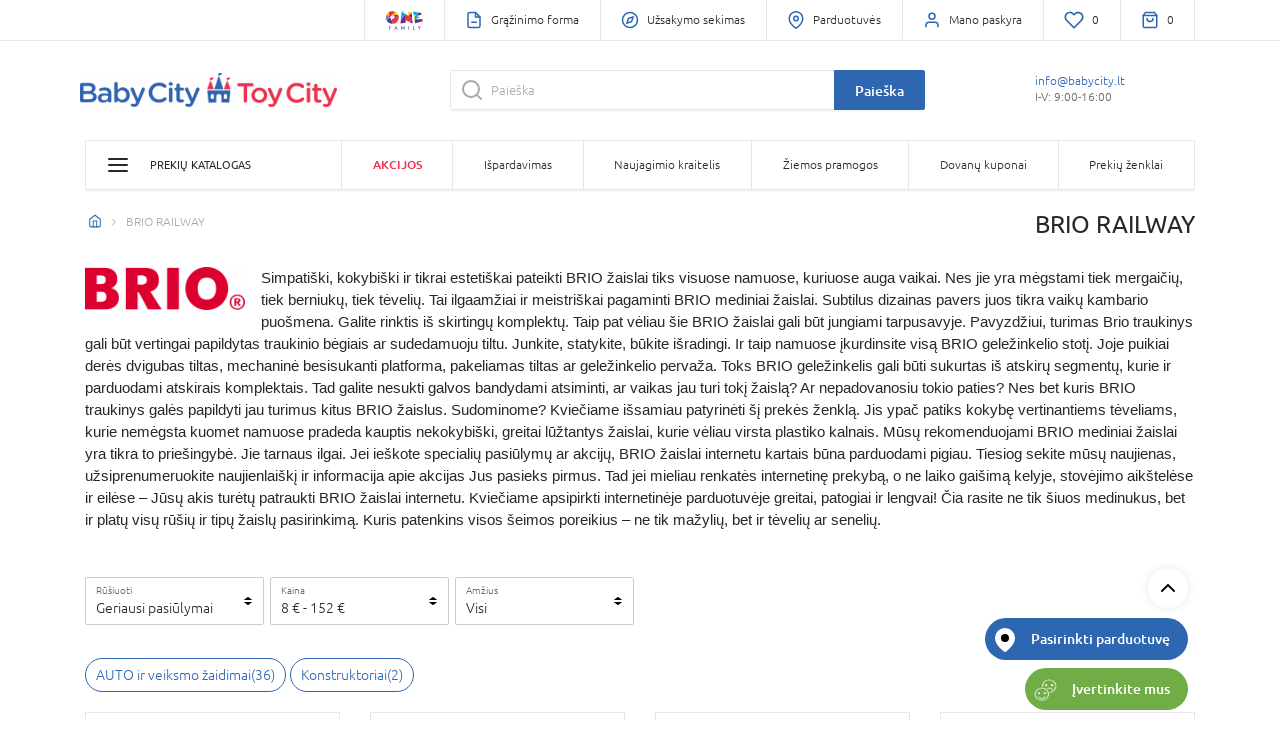

--- FILE ---
content_type: text/html; charset=UTF-8
request_url: https://www.babycity.lt/en/ajax/_partial/layout/account/widget
body_size: -909
content:


<li class="header-item-wrapper mini-profile-section d-flex flex-column" xmlns="http://www.w3.org/1999/html">
            <a href="/en/login" class="header-item">
            <i class="header-item__img img--icon" data-feather="user"></i>

            <span class="header-item__title d-none d-xl-inline-block">
                Mano paskyra
            </span>
        </a>
    </li>
<li id="wishlist-header-item" class="header-item-wrapper">
                        <a href="/lt/login" class="header-item d-md-inline-block">
                    <img id="heart-marked-icon" class="d-none" alt="heart" src="/assets/stovendo/img/heart-marked.svg" width="20" height="20">
            <img id="heart-icon" alt="heart" src="/assets/stovendo/img/heart.svg" width="20" height="20">
                <span class="header-item__title d-md-inline-block d-none" id="wishlist-quantity">
                            0
                    </span>
    </a>
</li>


--- FILE ---
content_type: image/svg+xml
request_url: https://images.babycity.lt/images//media/image/c5/77/b19614c78be2a54c701d5d30f205.svg
body_size: 110
content:
<svg id="Layer_1" data-name="Layer 1" xmlns="http://www.w3.org/2000/svg" viewBox="0 0 30 30"><defs><style>.cls-1{fill:#b3b3b3;}</style></defs><path class="cls-1" d="M26.3,6.62a1.78,1.78,0,1,0-2.41,2.21c.06,0,.14.08.14.13,0,.38,0,.77,0,1.15H6C6,9.73,6,9.36,6,9c0-.06.09-.14.15-.18a1.78,1.78,0,0,0-.76-3.4A1.77,1.77,0,0,0,3.67,6.75a1.67,1.67,0,0,0,.76,1.92.63.63,0,0,1,.39.74.57.57,0,0,0,0,.13v15c0,.42.23.69.58.68S6,24.92,6,24.5v-.92H24c0,.35,0,.69,0,1a.57.57,0,0,0,.65.57.6.6,0,0,0,.5-.66V19.93q0-5.4,0-10.81a.3.3,0,0,1,.21-.33A1.62,1.62,0,0,0,26.21,8a3.85,3.85,0,0,0,.19-.47V6.93C26.36,6.83,26.33,6.72,26.3,6.62ZM5.39,7.84a.64.64,0,0,1,0-1.28A.64.64,0,0,1,6,7.19.64.64,0,0,1,5.39,7.84Zm15.36,3.42H24V20H20.51c0-.08,0-.16,0-.23V11.52C20.49,11.32,20.55,11.25,20.75,11.26Zm-5.16,0h3.76V20H15.59Zm-4.93,0h3.76V20H10.66ZM6,11.28H9.49V20H6ZM24,22.41H6V21.14H24Zm.59-14.57a.64.64,0,1,1,.63-.64A.62.62,0,0,1,24.62,7.84Z"/></svg>

--- FILE ---
content_type: image/svg+xml
request_url: https://images.babycity.lt/images//media/image/f7/70/e29b76b9d3e6cbee8fe07795233d.svg
body_size: -14
content:
<svg id="Layer_1" data-name="Layer 1" xmlns="http://www.w3.org/2000/svg" viewBox="0 0 30 30"><defs><style>.cls-1{fill:#b3b3b3;}</style></defs><path class="cls-1" d="M25.81,8.47c-.13.16-.24.32-.38.47Q18.6,16.35,11.79,23.76a1.72,1.72,0,0,1-1,.56c-1.57.31-3.15.65-4.72,1-.48.1-.78-.23-.68-.74q.55-2.62,1.1-5.24a1.23,1.23,0,0,1,.3-.59L20.73,3.61c.37-.39.62-.39,1,0l3.78,4.1a4.47,4.47,0,0,1,.32.41Zm-7.72-.38,0,0L7.62,19.45a.53.53,0,0,0-.11.21l-.32,1.51,2,2.32c.48-.1,1-.2,1.49-.32A.62.62,0,0,0,11,23c.44-.46.87-.94,1.31-1.42l.69-.74-.11-.05a1.65,1.65,0,0,1-1.08-1.53,4.54,4.54,0,0,1,.5-2.35,11.32,11.32,0,0,1,3.11-4,6.17,6.17,0,0,1,3.15-1.6,1.62,1.62,0,0,1,1.47.4,5.64,5.64,0,0,1,.56.78l.78-.84Zm-4.4,11.68v.05c.13-.06.29-.07.38-.17q2.69-2.89,5.36-5.81a.36.36,0,0,0,.11-.17,6.59,6.59,0,0,0,0-.77.46.46,0,0,0-.41-.44,2.17,2.17,0,0,0-.72,0,6,6,0,0,0-2.5,1.43,10.22,10.22,0,0,0-2.66,3.46,3.53,3.53,0,0,0-.42,1.69c0,.43.18.63.57.69A1.29,1.29,0,0,0,13.69,19.77ZM18.9,7.24l3.28,3.56,2.3-2.5L21.2,4.74Z"/></svg>

--- FILE ---
content_type: application/javascript;charset=UTF-8
request_url: https://carp.bitrec.com/kotrynalt-services/js/recommender.js
body_size: 3735
content:
var $jscomp=$jscomp||{};$jscomp.scope={};$jscomp.createTemplateTagFirstArg=function(p){return p.raw=p};$jscomp.createTemplateTagFirstArgWithRaw=function(p,q){p.raw=q;return p};
(function(){var p={functionName:"script",module:"viewed",visitorId:"v-5699056215117270822"};if(!(-1!=document.cookie.indexOf("bitrec=localtest")&&p.functionName||window.bitrec)){window.bitrec=p;bitrec.base_url="//carp.bitrec.com/kotrynalt-services";bitrec.shop=-1!=window.location.hostname.indexOf("toycity")?"tc_lt":-1!=window.location.hostname.indexOf("zaisluplaneta")?"zp_lt":-1!=window.location.hostname.indexOf("kidzone")?"kz_lt":null;bitrec.language=
"lt";bitrec.allow_cross_recs="zp_lt"!=bitrec.shop;bitrec.lego_category_id="LEGO ir Konstruktoriai//LEGO";bitrec.text={home_title:{lt:"Rekomenduojame Jums",lv:"J\u016bs var\u0113tu interes\u0113t",et:"Sulle v\u00f5ib ka meeldida",fi:"Voisit olla kiinnostunut"},seen_title:{lt:"J\u016bs\u0173 per\u017ei\u016br\u0117tos prek\u0117s",lv:"Preces, ko apskat\u012bji",et:"Tooted, mida oled vaadanud",fi:"Katsomasi tuotteet"},bought_title:{lt:"\u012esigij\u0119 \u0161i\u0105 prek\u0119 taip pat pirko",lv:"Citi ieg\u0101d\u0101j\u0101s",
et:"Teised on ostnud",fi:"Muut asiakkaat ostivat"},viewed_title:{lt:"Lankytojai taip pat dom\u0117josi",lv:"Citi apl\u016bkoja",et:"Teised on vaadanud",fi:"Muut asiakkaat katsoivat"},category_title:{lt:"Rekomenduojame Jums",lv:"J\u016bs var\u0113tu interes\u0113t",et:"Sulle v\u00f5ib ka meeldida",fi:"Voisit olla kiinnostunut"},checkout_title:{lt:"\u012esigij\u0119 \u0161i\u0105 prek\u0119 taip pat pirko",lv:"Citi ieg\u0101d\u0101j\u0101s",et:"Teised on ostnud",fi:"Muut asiakkaat ostivat"},lego_title:{lt:"Rekomenduojamos Lego prek\u0117s Jums",
lv:"LEGO konstruktori, kas Jums ieteikti",et:"Lego tooted, mida soovitame sulle",fi:""},badge_new_text:{lt:"Nauja prek\u0117",lv:"Jauna prece",et:"Uus",fi:"Uusi tuote"},badge_promotion_alt:{lt:"Akcija",lv:"Akcija",et:"Soodus",fi:"Alennus"},badge_eprice_alt:{lt:"E-kaina",lv:"E-price",et:"E-price",fi:"E-price"},badge_top_text:"TOP",badge_eshoponly_alt:{lt:"Tik e-parduotuv\u0117je",lv:"Tikai e-veikal\u0101",et:"Vaid E-poes",fi:""},badge_wellpriced_alt:{lt:"Gera kaina",lv:"Well priced",et:"Well priced",
fi:"Well priced"},without_loyalty_card:{lt:"be lojalumo kortel\u0117s",lv:"bez lojalit\u0101tes kartes",et:"ilma lojaalsuskaardita",fi:""},add_to_cart:{lt:"\u012e krep\u0161el\u012f",lv:"Uz grozu",et:"Ostukorvi",fi:"Lis\u00e4\u00e4 ostoskoriin"},choose_variants:{lt:"Rinktis",lv:"Izv\u0113l\u0113ties",et:"Valik",fi:"Valitse"}};bitrec.externalVisitorId=function(a){(a=("; "+document.cookie).split("; "+a+"=")[1])&&(a=a.split(";")[0]);return a}("_ga");bitrec.sendInv=function(a){var c=bitrec.base_url+"/js/inv";
a.r=String(1+Math.random());a.url=String(window.location);var f=[],d;for(d in a)a.hasOwnProperty(d)&&void 0!==a[d]&&f.push(encodeURIComponent(d)+"="+encodeURIComponent(a[d]));f="?"+f.join("&");f+="&visitorId="+bitrec.visitorId;f+="&externalVisitorId="+(bitrec.externalVisitorId||"");a=document.createElement("script");a.type="text/javascript";a.async=!0;a.src=c+f;c=document.getElementsByTagName("script")[0];c.parentNode.insertBefore(a,c)};bitrec.getRecs=function(a,c,f,d,g,b){var h=bitrec.base_url+"/js/recs";
b||(b="render_"+a);"getTopKCheckout"!=a||d&&0!=d.length||(a="getTopK");a="?functionName="+a+"&k="+c+"&r="+String(1+Math.random());f&&(a+="&itemId="+encodeURIComponent(f));d&&(a+="&cart="+encodeURIComponent(d.join(";")));g&&(a+="&cat="+encodeURIComponent(g));a+="&callback="+encodeURIComponent(b);a+="&url="+encodeURIComponent(String(window.location));a+="&visitorId="+bitrec.visitorId;a+="&externalVisitorId="+(bitrec.externalVisitorId||"");f=document.createElement("script");f.type="text/javascript";
f.async=!0;f.src=h+a;h=document.getElementsByTagName("script")[0];h.parentNode.insertBefore(f,h)};bitrec.withRecs=function(a,c,f,d,g){var b=bitrec;b.callbacks||(b.callbacks=[]);var h=b.callbacks.length;b.callbacks.push(function(){});bitrec.getRecs(a,c,f,d,g,"bitrec.callbacks["+h+"]");return function(e){b.callbacks[h]=function(){try{e.apply(null,arguments)}catch(k){bitrec.sendInv({event:"error",error:k.name+":"+k.message,stack:k.stack})}}}};bitrec.retryInterval=function(a,c,f,d){var g=0,b=function(){try{var h=
a();g++;!h&&g<c&&setTimeout(b,f);!h&&g>=c&&d&&d()}catch(e){bitrec.sendInv({event:"error",error:e.name+":"+e.message,stack:e.stack})}};b()};bitrec.template=function(a,c){var f="with (data) { var res = ''; res+=(\""+a.replace(/"/g,'\\"').replace(/\n/g,"\\n").replace(/{{/g,'"); res+=(').replace(/}}/g,'); res+=("').replace(/\[\[/g,'"); ').replace(/\]\]/g,'; res+=("')+'"); return res }';return Function("data",f)(c)};var q=bitrec.gettext=function(a,c){return"object"==typeof a?a[c||bitrec.language]||a.lt||
a.lv||a.et||a.ru:a};bitrec.css="";bitrec.withRenderedRecs=function(a,c,f){var d=new XMLHttpRequest;d.open("GET","/search/fech-product?"+a.slice(0,6).map(function(g){return"codes[]="+g.id}).join("&"));d.onload=function(){if(d.responseText&&"[]"!=d.responseText){var g=JSON.parse(d.responseText),b={opts:c};g=g.content;g=g.split('<div class="category-product').slice(0,5);4<g.length&&(g[4]=" d-md-none d-xl-block"+g[4]);for(var h=1;h<g.length;h++)g[h]=g[h].replace(/href="([^"]*)"/g,'href="$1?source=bitrec_'+
c.block+"_"+h+(c.suffix||"")+'"');g=g.join('<div class="category-product');b.items=g;b.class_name="bitrec-recommendations bitrec-"+c.block+"-block";b.title=q(c.title);f(bitrec.template('\n            <div class="{{class_name}} col-12">\n                <h4 class="heading heading--product-desc"> {{title}} </h4>\n        \n                <div class="category-products row is--hover">\n                    {{items}}\n                </div>\n            </div>\n        ',b))}};d.send()};bitrec.render=
function(){var a=function(b,h,e){if(!b)return!1;b.raw=b.slice(0);for(var k={},l=b.length-1;0<=l;l--){var m=b[l];void 0!==h&&m.score<h||void 0!==e&&m.score%100<e?b.splice(l,1):k[m.product_id]?b.splice(l,1):bitrec.shop&&!m[bitrec.shop]&&(bitrec.allow_cross_recs&&b.push(m),b.splice(l,1));k[m.product_id]=!0}return 3<=b.length};if(document.querySelector("body.home-page")){var c=bitrec.withRecs("getTopKInCategoryAndExtraAndOther",20,null,[],bitrec.shop);c(function(b,h,e){if(0!=b.length&&n){var k=(b=document.querySelector("#main-container > .container > .banners-list.banners-small-carousel"))&&
b.parentElement||document.querySelectorAll("#main-container > .container")[6],l=k;k=k.previousElementSibling;h=e["other-category"]||[];k&&h.length&&(b={title:bitrec.text.seen_title,block:"seen"},bitrec.withRenderedRecs(h,b,function(m){l.insertAdjacentHTML("beforebegin",'<div class="container">'+m+"</div>");bitrec.retryInterval(function(){if(!window.bindAddToCart)return!1;bindAddToCart();return!0},10,50)}));e=e["extra-category"]||[];k&&a(e,0)&&(b={title:bitrec.text.home_title,block:"home"},bitrec.withRenderedRecs(e,
b,function(m){k.insertAdjacentHTML("afterend",'<div class="container">'+m+"</div>");bitrec.retryInterval(function(){if(!window.bindAddToCart)return!1;bindAddToCart();return!0},10,50)}))}})}if(document.querySelector("body.product-page")){c=document.querySelector(".container.product--container");if(!c)return;c=bitrec.withRecs("getTopKViewedAndBoughtAndBoughtTogether",10,c.dataset.productSkuCode);c(function(b,h,e){if(0!=b.length&&n){var k=document.querySelector("#place-prod-desc");a(e.bought,0)&&(b=
{title:bitrec.text.bought_title,block:"bought"},bitrec.withRenderedRecs(e.bought,b,function(l){k.insertAdjacentHTML("afterend",l);bitrec.retryInterval(function(){if(!window.bindAddToCart)return!1;bindAddToCart();return!0},10,50)}));a(e.viewed,0)&&(b={title:bitrec.text.viewed_title,block:"viewed"},bitrec.withRenderedRecs(e.viewed,b,function(l){(document.querySelector(".bitrec-recommendations.bitrec-bought-block")||k).insertAdjacentHTML("afterend",l);bitrec.retryInterval(function(){if(!window.bindAddToCart)return!1;
bindAddToCart();return!0},10,50)}))}})}if(document.querySelector("body.category-page")){var f=[];c=document.querySelectorAll(".breadcrumb-item-link__text");for(var d=0;d<c.length;d++)f.push((c[d].innerText||c[d].textContent).trim());f=f.join("//");c=bitrec.withRecs("getTopKInCategory",10,null,[],f);c(function(b,h,e){if(0!=b.length&&n){var k=document.querySelector(".pagination-container");a(e.category,100,0)&&bitrec.withRenderedRecs(e.category,{title:bitrec.text.category_title,block:"category"},function(l){k.insertAdjacentHTML("afterend",
l);bitrec.retryInterval(function(){if(!window.bindAddToCart)return!1;bindAddToCart();return!0},10,50)})}})}if(document.querySelector("body.cart-page")){bitrec.cart_items=[];f=[];c=document.querySelectorAll(".cart-item");for(d=0;d<c.length;d++){var g=c[d].dataset;bitrec.cart_items.push(g.productSkuCode);f.push({itemId:g.productSkuCode,price:g.productPrice,quantity:g.productQuantity})}c=bitrec.withRecs("getTopKCheckout",10,null,bitrec.cart_items);bitrec.sendInv({event:"start-checkout",data:JSON.stringify(f)});
c(function(b,h,e){if(0!=b.length&&n){var k=document.querySelector("#footer");a(e.checkout||e.home,0)&&bitrec.withRenderedRecs(e.checkout||e.home,{title:bitrec.text.checkout_title,block:"checkout"},function(l){k.insertAdjacentHTML("beforebegin",'<div class="container">'+l+"</div>");bitrec.retryInterval(function(){if(!window.bindAddToCart)return!1;bindAddToCart();return!0},10,50)})}})}document.querySelector(".no-results")&&(c=bitrec.withRecs("getTopKInCategoryAndExtraAndOther",20,null,[],bitrec.shop),
c(function(b,h,e){if(0!=b.length&&n){var k=document.querySelector("#footer");b=e["extra-category"]||[];k&&a(b,0)&&bitrec.withRenderedRecs(b,{title:bitrec.text.home_title,block:"404"},function(l){k.insertAdjacentHTML("beforebegin",'<div class="container">'+l+"</div>");bitrec.retryInterval(function(){if(!window.bindAddToCart)return!1;bindAddToCart();return!0},10,50)})}}));document.querySelector("body.brand-page")&&window.location.pathname.endsWith("/lego")&&(c=bitrec.withRecs("getTopKInCategory",20,
null,[],bitrec.lego_category_id),c(function(b,h,e){if(0!=b.length&&n){var k=document.querySelectorAll(".brand--container .banner")[1];b=e.category||[];k&&a(b,0)&&bitrec.withRenderedRecs(b,{title:bitrec.text.lego_title,block:"lego"},function(l){k.insertAdjacentHTML("afterend",'<div class="container">'+l+"</div>");bitrec.retryInterval(function(){if(!window.bindAddToCart)return!1;bindAddToCart();return!0},10,50)})}}))};var n=!0;if(-1!=window.location.hash.indexOf("bitrec-enable"))n=!0,document.cookie=
"bitrec=enabled; path=/";else if(-1!=window.location.hash.indexOf("bitrec-disable"))n=!1,document.cookie="bitrec=disabled; path=/";else if(-1!=document.cookie.indexOf("bitrec=enabled")||-1!=document.cookie.indexOf("bitrec=localtest"))n=!0;try{bitrec.render(),-1!=window.location.pathname.indexOf("/order/thank-you")&&bitrec.retryInterval(function(){if(window.dataLayer)for(var a=0;a<dataLayer.length;a++)if("EcomTransaction"==dataLayer[a].event)return a=JSON.stringify(dataLayer[a]),bitrec.sendInv({event:"finish-checkout",
data:a}),!0},4,500,function(){bitrec.sendInv({event:"finish-checkout-empty"})})}catch(a){bitrec.sendInv({event:"error",error:a.name+":"+a.message,stack:a.stack})}}})();

--- FILE ---
content_type: image/svg+xml
request_url: https://images.babycity.lt/images//media/image/06/d9/c5b99b8e327ae1a69c63112c770c.svg
body_size: -68
content:
<svg id="Layer_1" data-name="Layer 1" xmlns="http://www.w3.org/2000/svg" viewBox="0 0 30 30"><defs><style>.cls-1{fill:none;stroke:#b3b3b3;stroke-miterlimit:10;stroke-width:1.2px;}</style></defs><path class="cls-1" d="M17.71,6.14a2.59,2.59,0,0,1-5.18,0,2.59,2.59,0,1,1,5.18,0Z"/><path class="cls-1" d="M20.58,27a.8.8,0,0,0,.1-.66c0-.17-.11-.32-.16-.49-.26-.79-.51-1.59-.76-2.37a4.24,4.24,0,0,0-1.2-7.85c0-.21,0-.37,0-.52a3.63,3.63,0,0,0-.9-2.81A12.6,12.6,0,0,0,13.48,10c-.61,1.08-1.19,2.11-1.78,3.14S10.6,15,10.07,15.89a1.45,1.45,0,0,0,.45,1.94l3.6,2.05c.48.27,1,.55,1.44.8a1,1,0,0,0,1.33-.44,1,1,0,0,0-.39-1.34l-3.5-2-.9-.52,1-1.7c.13.1.28.18.27.2-.22.45-.45.9-.69,1.37l.49.28c1.17.67,2.36,1.32,3.53,2a1.39,1.39,0,0,1-1.2,2.51c-.83-.4-1.62-.86-2.43-1.3-.61-.34-1.21-.69-1.86-1.07-.21.65-.41,1.21-.6,1.79-.63,1.93-1.28,3.87-1.89,5.82a.69.69,0,0,0,.07.65Z"/></svg>

--- FILE ---
content_type: image/svg+xml
request_url: https://images.babycity.lt/images//media/image/84/6f/7c43b31febd45cc10e697da0a7a6.svg
body_size: 369
content:
<svg id="Layer_1" data-name="Layer 1" xmlns="http://www.w3.org/2000/svg" viewBox="0 0 30 30"><defs><style>.cls-1{fill:#b3b3b3;}.cls-2{fill:#fff;}</style></defs><path class="cls-1" d="M19.28,7.4a.67.67,0,0,0-.62-.51H17.34c0-.73,0-1.43,0-2.13a1.83,1.83,0,0,0-.76-1.58,5.61,5.61,0,0,0-.92-.45h-.59l-.16.06a2,2,0,0,0-1.52,2c0,.62,0,1.25,0,1.88v.27h-1.3a.67.67,0,0,0-.66.66.65.65,0,0,0,.67.62h6.53a.67.67,0,0,0,.28-.06A.62.62,0,0,0,19.28,7.4Zm-4.59-.52a1.23,1.23,0,0,1,0-.19V4.82a.71.71,0,0,1,.69-.8.7.7,0,0,1,.7.78V6.88Z"/><path class="cls-1" d="M20.12,12.29,20,12.05c.53-.13.74-.34.74-.72a2.72,2.72,0,0,0-2.55-2.7c-1.83-.06-3.66-.06-5.49,0A2.71,2.71,0,0,0,10,11.14c-.06.55.12.79.71.9a.18.18,0,0,0,0,.06c-.05.1-.11.19-.16.28a4.3,4.3,0,0,0-.56,2c0,3.61,0,7.22,0,10.84a2.75,2.75,0,0,0,2.87,2.81q2.54,0,5.07,0a3.07,3.07,0,0,0,.9-.14,2.77,2.77,0,0,0,1.91-2.78V14.6A4.36,4.36,0,0,0,20.12,12.29ZM12.6,9.91c.67,0,1.35,0,2,0,1.16,0,2.32,0,3.48,0a1.42,1.42,0,0,1,1.32,1.33s0,.06,0,.11-.24-.18-.36-.26a2.1,2.1,0,0,0-1.25-.36c-1.59,0-3.18,0-4.77,0a2.34,2.34,0,0,0-1.62.56l-.1.06A1.39,1.39,0,0,1,12.6,9.91Zm6.85,15.24a1.5,1.5,0,0,1-1.65,1.63h-5a1.47,1.47,0,0,1-1.49-1.13,1.61,1.61,0,0,1-.05-.44V23.46a1.1,1.1,0,0,1,0-.18h.84c0,.37,0,.72,0,1.08a1.74,1.74,0,0,0,1.64,1.69,30.47,30.47,0,0,0,3.17,0,1.78,1.78,0,0,0,1.66-2v-9.2H12.4c-.23,0-.29.06-.29.29,0,.76,0,1.53,0,2.3v.28H11.3c0-.05,0-.1,0-.14,0-1.17,0-2.33,0-3.49a2.52,2.52,0,0,1,1.06-1.95.76.76,0,0,1,.43-.14h5.1a1.07,1.07,0,0,1,.85.52,3.13,3.13,0,0,1,.69,2ZM11.3,22v-2.9h.8V22Zm3.53,0h-1.4V19.05h1.48a.67.67,0,0,0,.64-.66.65.65,0,0,0-.66-.62H13.44V16.19H17.3a2.62,2.62,0,0,1,0,.27c0,2.53,0,5.07,0,7.6,0,.56-.17.73-.73.74H14.13c-.53,0-.71-.19-.72-.71v-.82h1.43a.66.66,0,0,0,.71-.63A.67.67,0,0,0,14.83,22Z"/><rect class="cls-2" x="11.28" y="14.06" width="7.5" height="3.71"/><rect class="cls-2" x="11.77" y="23.29" width="7.18" height="3.08"/><rect class="cls-2" x="11.3" y="18.98" width="7.79" height="3.08"/></svg>